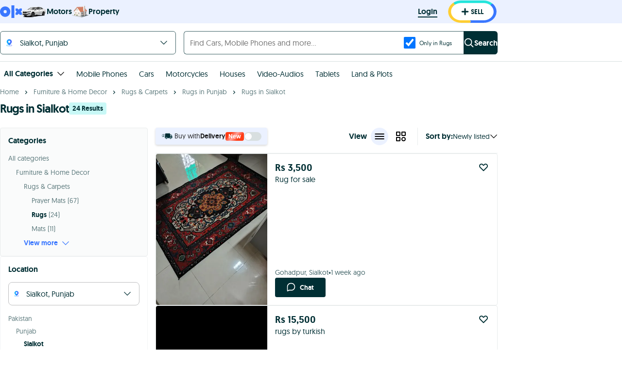

--- FILE ---
content_type: text/html; charset=utf-8
request_url: https://www.google.com/recaptcha/api2/aframe
body_size: 173
content:
<!DOCTYPE HTML><html><head><meta http-equiv="content-type" content="text/html; charset=UTF-8"></head><body><script nonce="lPIyZOvEPri3rByCpdhZnA">/** Anti-fraud and anti-abuse applications only. See google.com/recaptcha */ try{var clients={'sodar':'https://pagead2.googlesyndication.com/pagead/sodar?'};window.addEventListener("message",function(a){try{if(a.source===window.parent){var b=JSON.parse(a.data);var c=clients[b['id']];if(c){var d=document.createElement('img');d.src=c+b['params']+'&rc='+(localStorage.getItem("rc::a")?sessionStorage.getItem("rc::b"):"");window.document.body.appendChild(d);sessionStorage.setItem("rc::e",parseInt(sessionStorage.getItem("rc::e")||0)+1);localStorage.setItem("rc::h",'1769203626286');}}}catch(b){}});window.parent.postMessage("_grecaptcha_ready", "*");}catch(b){}</script></body></html>